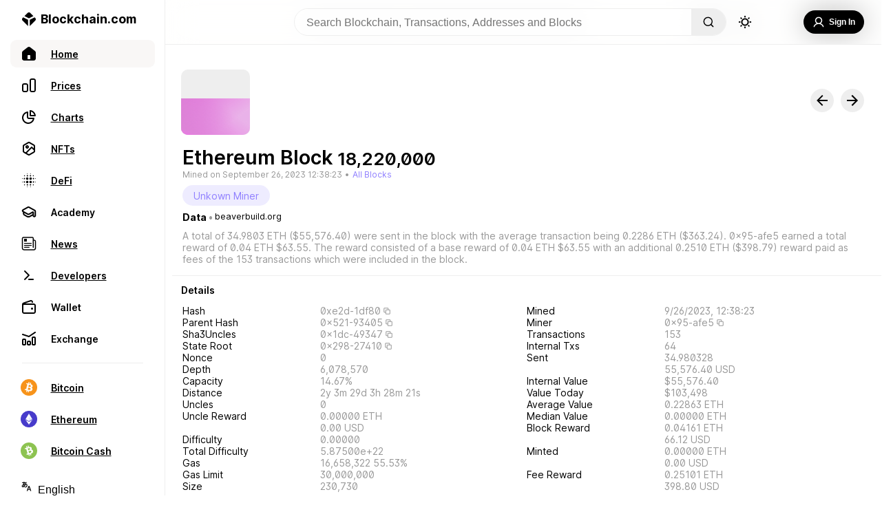

--- FILE ---
content_type: image/svg+xml
request_url: https://www.blockchain.com/explorer/_next/static/media/left.b83c0832.svg
body_size: -818
content:
<svg width="16" height="16" viewBox="0 0 16 16" fill="none" xmlns="http://www.w3.org/2000/svg">
<path d="M16 7H3.83L9.42 1.41L8 0L0 8L8 16L9.41 14.59L3.83 9H16V7Z" fill="black"/>
</svg>
